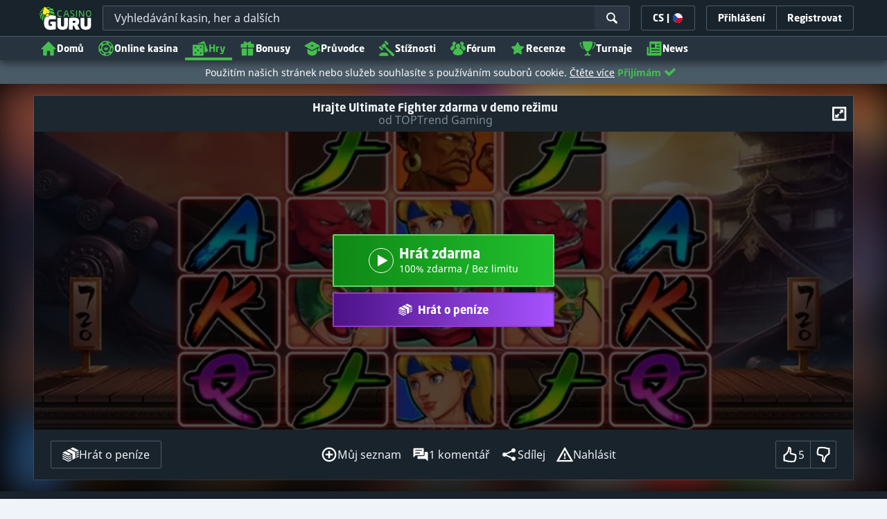

--- FILE ---
content_type: image/svg+xml;charset=UTF-8
request_url: https://static.casino.guru/pict/124152/TopTrend_white.svg?timestamp=1663483669000&imageDataId=374640&webp=true
body_size: 2264
content:
<?xml version="1.0" encoding="utf-8"?>
<!-- Generator: Adobe Illustrator 23.0.0, SVG Export Plug-In . SVG Version: 6.00 Build 0)  -->
<svg version="1.1" id="Layer_1" xmlns="http://www.w3.org/2000/svg" xmlns:xlink="http://www.w3.org/1999/xlink" x="0px" y="0px"
	 viewBox="0 0 400 230" style="enable-background:new 0 0 400 230;" xml:space="preserve">
<style type="text/css">
	.st0{display:none;}
	.st1{display:inline;}
	.st2{fill:#FFFFFF;}
	.st3{fill:#100F0F;}
	.st4{fill:#D62205;}
	.st5{fill:#D12307;}
	.st6{fill:#F9F9F9;}
	.st7{fill:#FDFCFC;}
</style>
<g class="st0">
	<rect x="-12" y="-9" class="st1" width="424" height="252"/>
</g>
<g>
	<path d="M94.6,71.2c0.1,0.8,0.2,1.6,0.2,2.3c0,27.8,0,55.7,0,83.5c0,0.8-0.1,1.6-0.2,2.4c-10.9,0-21.9,0-32.8,0
		c-1.2-0.2-2.3-0.7-3.5-0.7c-8.2-0.1-16.4,0-24.6,0c-1.2,0-2.4,0-3.7,0c0-29.4,0-58.4,0-87.5C51.7,71.2,73.2,71.2,94.6,71.2z
		 M61.8,154.9c8.7,0.1,17.5,0.2,26.2,0.3c0.8,0,1.5-0.2,2.2-0.3c0-26.7,0-53.3,0-79.8c-9.7,0-19.1,0-28.5,0c-9.4,0-18.8,0-28.2,0
		c0,26.8,0,53.3,0,79.8C43.2,154.9,52.5,154.9,61.8,154.9z"/>
	<path class="st2" d="M371,107.5c-0.2,0.2-0.6,0.4-0.6,0.7c-2.4,8.6-8.8,12.4-17,13.5c-3.9,0.5-7.9,0.1-12,0.1c0-12.8,0-25.6,0-38.5
		c8.2-0.2,16.2-0.7,23.2,4.7c3.4,2.6,4.9,6.3,6.4,10C371,101.1,371,104.3,371,107.5z M346.3,87.6c0,10.2,0,20,0,30
		c6.9-0.3,13.7-0.6,17.7-7c3.2-5.2,3.2-11-0.1-16.2C359.9,88.1,353.2,87.6,346.3,87.6z"/>
	<path class="st3" d="M94.6,71.2c-21.4,0-42.8,0-64.6,0c0,29.2,0,58.1,0,87.5c1.3,0,2.5,0,3.7,0c8.2,0,16.4,0,24.6,0
		c1.2,0,2.3,0.4,3.5,0.7c-10.9,0-21.8,0-32.8,0c0-29.6,0-59.1,0-88.9c21.9,0,43.7,0,65.6,0C94.6,70.8,94.6,71,94.6,71.2z"/>
	<path class="st4" d="M172.8,102.7c0,14.5-13.3,24.1-26.3,18.9c-8.8-3.5-13.8-14.4-11.4-24.5c2.4-9.9,11.1-16,21-14.9
		C165.8,83.3,172.8,91.9,172.8,102.7z M142.4,103.5c0.1,3.3,2.2,7.2,5.9,10.2c2.3,1.8,4.9,2.4,7.7,1.4c5.4-1.9,8-6.1,8.9-11.5
		c0.8-5-2-10.4-6.2-12.7C151.4,86.8,142.6,92.8,142.4,103.5z"/>
	<path class="st4" d="M179.8,82.8c5.2,0.3,10.2,0.2,15.1,0.9c4.3,0.6,7.3,3.3,8,7.7c0.4,2.5,0.5,5.2,0.1,7.7
		c-0.9,4.9-5,7.9-10.4,8.2c-1.7,0.1-3.4,0-5.3,0c0,4.9,0,9.5,0,14.3c-2.6,0-4.9,0-7.5,0C179.8,108.9,179.8,96.3,179.8,82.8z
		 M187.3,100.9c3.1,0.3,5.9,0.5,7.6-2.2c1.3-2.2,1.5-4.9-0.1-7.1c-1.8-2.6-4.6-2.2-7.5-1.9C187.3,93.5,187.3,97,187.3,100.9z"/>
	<path class="st2" d="M326.6,111.5c0-9.8,0-18.8,0-28.2c1.7,0,3.2,0,4.9,0c0,13.1,0,26.3,0,40c-9.7-10.1-19-19.9-28.9-30.2
		c0,9.9,0,19.1,0,28.5c-1.7,0-3.1,0-4.8,0c0-13.2,0-26.3,0-40.2C307.5,91.6,316.8,101.3,326.6,111.5z"/>
	<path class="st2" d="M261.2,121.6c-3.8,1-6.3,0.3-8.2-3.2c-2.2-3.9-5.1-7.5-7.8-11.2c-0.6-0.8-1.5-1.3-2.9-2.5c0,6.2,0,11.5,0,17
		c-1.7,0-3.1,0-4.8,0c0-12.6,0-25.3,0-38.4c5-0.2,10.4-0.8,15.4,1.5c4,1.9,5.6,5.5,5.5,9.8c-0.1,4.3-2.1,7.6-6,9.6
		c-0.9,0.5-1.9,0.7-3.1,1.1C253.4,110.7,257.2,116,261.2,121.6z M242.4,101.4c9-0.2,12-2.3,11.5-7.7c-0.4-4.6-5-6.9-11.5-5.8
		C242.4,92.3,242.4,96.7,242.4,101.4z"/>
	<path class="st4" d="M130.5,89.7c-2.7,0-5,0-7.6,0c0,10.7,0,21.2,0,31.9c-2.6,0-5,0-7.6,0c0-10.4,0-20.9,0-31.8c-2.7,0-5.2,0-7.8,0
		c0-2.4,0-4.4,0-6.6c7.6,0,15.2,0,22.9,0C130.5,85.4,130.5,87.4,130.5,89.7z"/>
	<path class="st2" d="M268.4,121.7c0-12.9,0-25.6,0-38.5c6.8,0,13.5,0,20.4,0c0,1.4,0,2.7,0,4.2c-5.1,0-10.2,0-15.5,0
		c0,3.7,0,7.1,0,10.9c5,0,10,0,15.1,0c0,1.5,0,2.8,0,4.4c-5,0-9.9,0-15.1,0c0,5,0,9.7,0,14.7c5.1,0,10.1,0,15.4,0c0,1.5,0,2.8,0,4.3
		C282.2,121.7,275.5,121.7,268.4,121.7z"/>
	<path class="st2" d="M230.5,83.3c0,1.5,0,2.7,0,4.2c-3,0-5.9,0-9.2,0c0,11.6,0,22.9,0,34.3c-1.8,0-3.2,0-4.8,0c0-11.3,0-22.5,0-34
		c-3,0-5.9,0-9,0c0-1.6,0-2.9,0-4.4C215.1,83.3,222.7,83.3,230.5,83.3z"/>
	<path class="st5" d="M230.1,147.1c-2.4-0.3-2.4-0.3-3.9-8.9c-1.6,3.4-3,6.3-4.5,9.6c-1.5-3.2-2.8-6.1-4.4-9.6
		c-0.6,3-1.1,5.2-1.4,7.4c-0.2,1.9-1.2,1.9-2.7,1.3c1-5.2,2-10.4,3.2-16.4c1.9,4.3,3.5,7.8,5.3,11.9c1.9-4,3.6-7.7,5.6-11.8
		C228.2,136.4,229.1,141.6,230.1,147.1z"/>
	<path class="st5" d="M289,147c0-5.1,0-10.3,0-15.8c3.6,3.5,7.1,7,11.1,10.9c0-3.8,0-7.1,0-10.2c2.1-0.7,2.4,0.2,2.4,1.7
		c-0.1,4.5,0,9.1,0,13.8c-3.7-3.6-7.4-7.1-11.3-10.9c0,3.2,0,6,0,8.8C291.2,147,290.7,147.5,289,147z"/>
	<path class="st5" d="M342.7,141.8c-3.3-0.6-3.3-0.6-3.7-2.6c2.1,0,4.2,0,6.2,0c0,4.5-1.9,7.2-5.5,8.1c-3.5,0.8-7.1-1-8.7-4.4
		c-1.6-3.4-0.7-7.4,2.3-9.8c2.8-2.3,7.1-2.4,9.8-0.2c1.2,1,1.2,1.2,0.2,2.9c-4.7-2.9-8-2.7-9.9,0.7c-1.6,2.8-0.6,6.4,2.2,8
		C338.4,146.1,340.8,145.2,342.7,141.8z"/>
	<path class="st5" d="M143.9,141.8c-1.3-0.8-4,0.8-3.5-2.5c2,0,4,0,6,0c0.3,4.2-1.5,7.2-5,8c-3.7,0.9-7.5-0.9-9.1-4.3
		c-1.7-3.7-0.5-8,2.9-10.2c3.4-2.3,7.3-1.6,10.6,1.8c-1,2-1.8,0.9-3,0.1c-2.6-1.8-5.7-1.2-7.6,1.2c-1.8,2.3-1.6,5.7,0.5,7.8
		C138.4,146.3,142,145.6,143.9,141.8z"/>
	<path class="st5" d="M172,146.9c2.4-5.2,4.9-10.4,7.6-16.2c2.6,5.8,4.9,10.9,7.2,16.2c-3.3,1.4-2.8-2-4.7-3.4c-0.9,0-2.2,0.1-3.6,0
		c-1.7-0.1-2.8,0.3-3.4,2C174.7,147,173.7,147.6,172,146.9z M179.6,135.9c-0.9,2-1.5,3.5-2.2,5.1c1.5,0,2.8,0,4.3,0
		C181,139.3,180.4,137.9,179.6,135.9z"/>
	<path class="st4" d="M258.1,146.9c0-4.5,0-9,0-13.5c0-0.6,0.7-1.1,1.1-1.7c0.4,0.5,1.2,1.1,1.2,1.6c0.1,4.2,0.1,8.4,0,12.6
		c0,0.5-1,1-1.6,1.5C258.5,147.2,258.3,147.1,258.1,146.9z"/>
	<path class="st6" d="M61.8,154.9c-9.3,0-18.6,0-28.2,0c0-26.6,0-53,0-79.8c9.4,0,18.8,0,28.2,0c0,2,0.1,4,0.1,6.1
		c-8.1,3.5-16.1,7-23.9,10.4c0,5.9,0,11.2,0,16.8c4.9-1.7,9.5-3.2,14.6-4.9c0,15.5,0,30.6,0,45.7c3.3,0,6.3,0,9.2,0
		C61.8,151.1,61.8,153,61.8,154.9z"/>
	<path class="st5" d="M61.9,81.1c0-2-0.1-4-0.1-6.1c9.4,0,18.8,0,28.5,0c0,26.5,0,53.1,0,79.8c-0.7,0.1-1.5,0.3-2.2,0.3
		c-8.7-0.1-17.5-0.2-26.2-0.3c0-1.9,0-3.8,0.1-5.7c0,0-0.1,0.1-0.1,0.1c3.2,0,6.5,0,9.9,0c0-15.5,0-30.5,0-45.6
		c4.9,1.6,9.7,3.2,14.7,4.9c0-5.3,0.1-10.1-0.1-14.9c0-0.9-0.8-2.1-1.6-2.5c-4.1-2-8.2-3.9-12.3-5.7C68.9,83.9,65.3,82.6,61.9,81.1
		C61.8,81.1,61.9,81.1,61.9,81.1z"/>
	<path class="st6" d="M179.6,135.9c0.8,2,1.4,3.4,2.1,5.1c-1.5,0-2.8,0-4.3,0C178,139.4,178.7,137.9,179.6,135.9z"/>
	<path class="st4" d="M61.9,81.1L61.9,81.1c-0.1,6.6,0,13.1,0,19.7c0,16.1-0.1,32.2-0.1,48.4l0.1-0.1c-3,0-5.9,0-9.2,0
		c0-15.1,0-30.2,0-45.7c-5.1,1.7-9.7,3.3-14.6,4.9c0-5.6,0-10.9,0-16.8C45.8,88.2,53.8,84.7,61.9,81.1z"/>
	<path class="st7" d="M61.8,149.2c0-16.1,0.1-32.2,0.1-48.4c0-6.6-0.1-13.2-0.1-19.8c3.5,1.4,7.1,2.8,10.6,4.3
		c4.2,1.8,8.3,3.7,12.3,5.7c0.8,0.4,1.6,1.6,1.6,2.5c0.2,4.8,0.1,9.5,0.1,14.9c-5-1.7-9.8-3.2-14.7-4.9c0,15.1,0,30.1,0,45.6
		C68.3,149.2,65,149.2,61.8,149.2z"/>
</g>
</svg>
